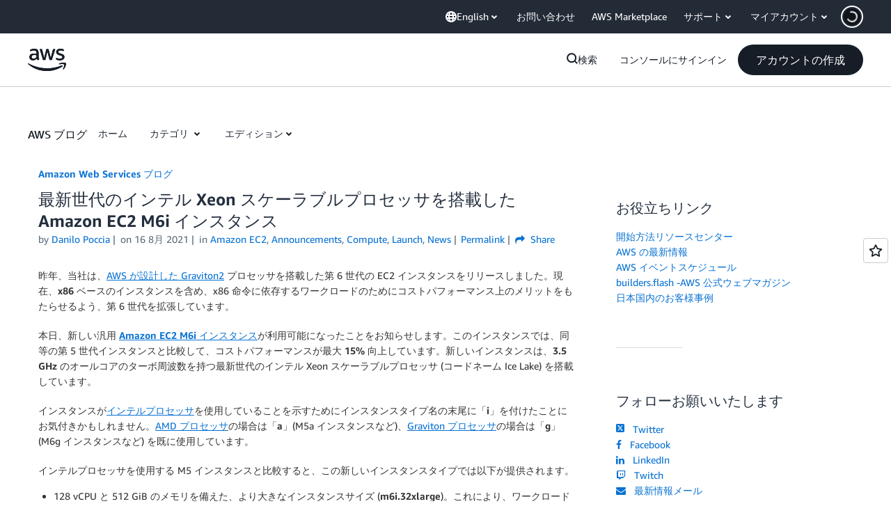

--- FILE ---
content_type: application/javascript
request_url: https://a0.awsstatic.com/awsm-core/0.1.4/bundle/head.js
body_size: 20721
content:
var An=Object.create;var yt=Object.defineProperty;var Pn=Object.getOwnPropertyDescriptor;var Mn=Object.getOwnPropertyNames;var Ln=Object.getPrototypeOf,xn=Object.prototype.hasOwnProperty;var St=(e,t)=>()=>(t||e((t={exports:{}}).exports,t),t.exports);var On=(e,t,i,o)=>{if(t&&typeof t=="object"||typeof t=="function")for(let a of Mn(t))!xn.call(e,a)&&a!==i&&yt(e,a,{get:()=>t[a],enumerable:!(o=Pn(t,a))||o.enumerable});return e};var Et=(e,t,i)=>(i=e!=null?An(Ln(e)):{},On(t||!e||!e.__esModule?yt(i,"default",{value:e,enumerable:!0}):i,e));var Ht=St((Me,ft)=>{"use strict";(function(e,t){typeof Me=="object"&&typeof ft=="object"?ft.exports=t():typeof Me=="object"?Me[0]=t():e[0]=t()})(Me,function(){return t=[function(o,a,g){"use strict";g.r(a),g.d(a,"AWSMarketingClientSideDataServiceClient",function(){return se}),g.d(a,"AWSMarketingClientSideDataServiceClientConfig",function(){return le}),g.d(a,"D2CBatchEventRequest",function(){return te}),g.d(a,"D2CEvent",function(){return Te}),g.d(a,"D2CEventType",function(){return De}),g.d(a,"LogDataRequest",function(){return Ne}),g.d(a,"LogDataV2Request",function(){return Be}),g.d(a,"Metric",function(){return ke});var v="alpha",y="prod";function w(l){return(w=typeof Symbol=="function"&&typeof Symbol.iterator=="symbol"?function(r){return typeof r}:function(r){return r&&typeof Symbol=="function"&&r.constructor===Symbol&&r!==Symbol.prototype?"symbol":typeof r})(l)}function A(l,r){for(var c=0;c<r.length;c++){var n=r[c];n.enumerable=n.enumerable||!1,n.configurable=!0,"value"in n&&(n.writable=!0),Object.defineProperty(l,function(s){return s=function(m,E){if(w(m)!=="object"||m===null)return m;var b=m[Symbol.toPrimitive];if(b===void 0)return String(m);if(w(b=b.call(m,E))!=="object")return b;throw new TypeError("@@toPrimitive must return a primitive value.")}(s,"string"),w(s)==="symbol"?s:String(s)}(n.key),n)}}var u="https://",d=".d2c.marketing.aws.a2z.org.cn/",f=function(){function l(n){if(!(this instanceof l))throw new TypeError("Cannot call a class as a function");this.config=n}var r,c;return r=l,(c=[{key:"getEndpoint",value:function(){var n=this.config.getEnvironment()||v;if(this.config.getIsBJS())return this._getCNEndpoint(n);if(n===y)return u+"d2c.aws.amazon.com/";if(n==="dev"){var s=this.config.getDevEndpoint();if(s)return s;n=v}return u+n+".d2c.marketing.aws.dev/"}},{key:"_getCNEndpoint",value:function(n){switch(n){case"dev":return u+v+d;case y:return u+"d2c.amazonaws.cn/";default:return u+n+d}}}])&&A(r.prototype,c),Object.defineProperty(r,"prototype",{writable:!1}),l}();function p(l){return(p=typeof Symbol=="function"&&typeof Symbol.iterator=="symbol"?function(r){return typeof r}:function(r){return r&&typeof Symbol=="function"&&r.constructor===Symbol&&r!==Symbol.prototype?"symbol":typeof r})(l)}function h(l,r){for(var c=0;c<r.length;c++){var n=r[c];n.enumerable=n.enumerable||!1,n.configurable=!0,"value"in n&&(n.writable=!0),Object.defineProperty(l,function(s){return s=function(m,E){if(p(m)!=="object"||m===null)return m;var b=m[Symbol.toPrimitive];if(b===void 0)return String(m);if(p(b=b.call(m,E))!=="object")return b;throw new TypeError("@@toPrimitive must return a primitive value.")}(s,"string"),p(s)==="symbol"?s:String(s)}(n.key),n)}}var _="application/json",R=function(){function l(n,s){if(!(this instanceof l))throw new TypeError("Cannot call a class as a function");this.config=n,this.endpointProvider=s,this.baseUrl=this._getBaseURL(),this.headers={"Content-Type":"application/plain",Accept:_}}var r,c;return r=l,(c=[{key:"get",value:function(n){var s=1<arguments.length&&arguments[1]!==void 0?arguments[1]:{},m=Object.assign({},{headers:this.headers,credentials:"include"},2<arguments.length?arguments[2]:void 0),E=new URL(n,this.baseUrl);return Object.keys(s).forEach(function(b){return E.searchParams.append(b,s[b])}),fetch(E,m).then(function(b){return b.ok?b:Promise.reject({message:"Request failed with status code ".concat(b.status),response:b})}).then(function(b){return b.json().then(function(T){return{data:T,status:b.status}})})}},{key:"post",value:function(n,s,m){return n=new URL(n,this.baseUrl),s=Object.assign({},{method:"POST",headers:Object.assign({},this.headers,{"Content-Type":_}),body:JSON.stringify(s),credentials:"include"},m),fetch(n,s).then(function(E){return E.ok?E:Promise.reject({message:"Request failed with status code ".concat(E.status),response:E})}).then(function(E){return E.json().then(function(b){return{data:b,status:E.status}})})}},{key:"_getBaseURL",value:function(){var n=this.config.getEnvironment();return this.endpointProvider.getEndpoint(n)}}])&&h(r.prototype,c),Object.defineProperty(r,"prototype",{writable:!1}),l}();function k(l){return(k=typeof Symbol=="function"&&typeof Symbol.iterator=="symbol"?function(r){return typeof r}:function(r){return r&&typeof Symbol=="function"&&r.constructor===Symbol&&r!==Symbol.prototype?"symbol":typeof r})(l)}function M(l,r){for(var c=0;c<r.length;c++){var n=r[c];n.enumerable=n.enumerable||!1,n.configurable=!0,"value"in n&&(n.writable=!0),Object.defineProperty(l,function(s){return s=function(m,E){if(k(m)!=="object"||m===null)return m;var b=m[Symbol.toPrimitive];if(b===void 0)return String(m);if(k(b=b.call(m,E))!=="object")return b;throw new TypeError("@@toPrimitive must return a primitive value.")}(s,"string"),k(s)==="symbol"?s:String(s)}(n.key),n)}}var D=function(){function l(){if(!(this instanceof l))throw new TypeError("Cannot call a class as a function")}var r,c;return r=l,c=[{key:"isValid",value:function(n){var s;return k(n)==="object"&&(s=n.getMetrics(),n=n.getDimensions(),s=Array.isArray(s)&&0<s.length,!Array.isArray(n))&&k(n)==="object"&&s}}],c&&M(r,c),Object.defineProperty(r,"prototype",{writable:!1}),l}();function N(l){return(N=typeof Symbol=="function"&&typeof Symbol.iterator=="symbol"?function(r){return typeof r}:function(r){return r&&typeof Symbol=="function"&&r.constructor===Symbol&&r!==Symbol.prototype?"symbol":typeof r})(l)}function ye(l,r){for(var c=0;c<r.length;c++){var n=r[c];n.enumerable=n.enumerable||!1,n.configurable=!0,"value"in n&&(n.writable=!0),Object.defineProperty(l,function(s){return s=function(m,E){if(N(m)!=="object"||m===null)return m;var b=m[Symbol.toPrimitive];if(b===void 0)return String(m);if(N(b=b.call(m,E))!=="object")return b;throw new TypeError("@@toPrimitive must return a primitive value.")}(s,"string"),N(s)==="symbol"?s:String(s)}(n.key),n)}}var ae=function(){function l(){if(!(this instanceof l))throw new TypeError("Cannot call a class as a function")}var r,c;return r=l,c=[{key:"isValidRequest",value:function(n){return!(!n||typeof n.getData!="function")&&(n=n.getData())&&Array.isArray(n)&&0<n.length}},{key:"isValidData",value:function(n){return!!n&&!Array.isArray(n)&&0<Object.keys(n).length}}],c&&ye(r,c),Object.defineProperty(r,"prototype",{writable:!1}),l}();function z(l){return(z=typeof Symbol=="function"&&typeof Symbol.iterator=="symbol"?function(r){return typeof r}:function(r){return r&&typeof Symbol=="function"&&r.constructor===Symbol&&r!==Symbol.prototype?"symbol":typeof r})(l)}function J(l,r){for(var c=0;c<r.length;c++){var n=r[c];n.enumerable=n.enumerable||!1,n.configurable=!0,"value"in n&&(n.writable=!0),Object.defineProperty(l,function(s){return s=function(m,E){if(z(m)!=="object"||m===null)return m;var b=m[Symbol.toPrimitive];if(b===void 0)return String(m);if(z(b=b.call(m,E))!=="object")return b;throw new TypeError("@@toPrimitive must return a primitive value.")}(s,"string"),z(s)==="symbol"?s:String(s)}(n.key),n)}}var _e=function(){function l(){if(!(this instanceof l))throw new TypeError("Cannot call a class as a function")}var r,c;return r=l,c=[{key:"translate",value:function(n){var s=[];return n.forEach(function(m){m!==void 0&&s.push(m.toString())}),s.join("/")}}],c&&J(r,c),Object.defineProperty(r,"prototype",{writable:!1}),l}();function Y(l){return(Y=typeof Symbol=="function"&&typeof Symbol.iterator=="symbol"?function(r){return typeof r}:function(r){return r&&typeof Symbol=="function"&&r.constructor===Symbol&&r!==Symbol.prototype?"symbol":typeof r})(l)}function Z(l,r){for(var c=0;c<r.length;c++){var n=r[c];n.enumerable=n.enumerable||!1,n.configurable=!0,"value"in n&&(n.writable=!0),Object.defineProperty(l,function(s){return s=function(m,E){if(Y(m)!=="object"||m===null)return m;var b=m[Symbol.toPrimitive];if(b===void 0)return String(m);if(Y(b=b.call(m,E))!=="object")return b;throw new TypeError("@@toPrimitive must return a primitive value.")}(s,"string"),Y(s)==="symbol"?s:String(s)}(n.key),n)}}var se=function(){function l(n){if(!(this instanceof l))throw new TypeError("Cannot call a class as a function");var s=new f(n);this.httpClient=new R(n,s)}var r,c;return r=l,(c=[{key:"logData",value:function(n){var s;D.isValid(n)&&(s=this._getRequestPath(n.getMetrics()),this.httpClient.get(s,n.getDimensions()).catch(function(){}))}},{key:"logDataV2",value:function(n){var s=1<arguments.length&&arguments[1]!==void 0?arguments[1]:{};ae.isValidRequest(n)&&(n={input:{requestBody:n.getData()}},this.httpClient.post("/csds/v2/metrics",n,s).catch(function(){}))}},{key:"logD2CBatchEventV1",value:function(n,s){n&&!Array.isArray(n)&&Object.keys(n).length!=0&&this.httpClient.post("/csds/collector/v1/events/batch",n,s).catch(function(){})}},{key:"_getRequestPath",value:function(n){return"/csds/data/"+_e.translate(n)}}])&&Z(r.prototype,c),Object.defineProperty(r,"prototype",{writable:!1}),l}();function ce(l){return(ce=typeof Symbol=="function"&&typeof Symbol.iterator=="symbol"?function(r){return typeof r}:function(r){return r&&typeof Symbol=="function"&&r.constructor===Symbol&&r!==Symbol.prototype?"symbol":typeof r})(l)}function ue(l,r){for(var c=0;c<r.length;c++){var n=r[c];n.enumerable=n.enumerable||!1,n.configurable=!0,"value"in n&&(n.writable=!0),Object.defineProperty(l,function(s){return s=function(m,E){if(ce(m)!=="object"||m===null)return m;var b=m[Symbol.toPrimitive];if(b===void 0)return String(m);if(ce(b=b.call(m,E))!=="object")return b;throw new TypeError("@@toPrimitive must return a primitive value.")}(s,"string"),ce(s)==="symbol"?s:String(s)}(n.key),n)}}var le=function(){function l(n){var s=1<arguments.length&&arguments[1]!==void 0&&arguments[1],m=this,E=l;if(!(m instanceof E))throw new TypeError("Cannot call a class as a function");this.environment=n,this.isBJS=s,this.setTimeout(5e3)}var r,c;return r=l,(c=[{key:"getEnvironment",value:function(){return this.environment}},{key:"getTimeout",value:function(){return this.timeout}},{key:"setTimeout",value:function(n){this.timeout=n}},{key:"setDevEndpoint",value:function(n){this.devEndpoint=n}},{key:"getDevEndpoint",value:function(){return this.devEndpoint}},{key:"getIsBJS",value:function(){return this.isBJS}}])&&ue(r.prototype,c),Object.defineProperty(r,"prototype",{writable:!1}),l}();function ee(l){return(ee=typeof Symbol=="function"&&typeof Symbol.iterator=="symbol"?function(r){return typeof r}:function(r){return r&&typeof Symbol=="function"&&r.constructor===Symbol&&r!==Symbol.prototype?"symbol":typeof r})(l)}function Se(l,r){return function(c){if(Array.isArray(c))return c}(l)||function(c,n){var s=c==null?null:typeof Symbol<"u"&&c[Symbol.iterator]||c["@@iterator"];if(s!=null){var m,E,b,T,P=[],S=!0,x=!1;try{if(b=(s=s.call(c)).next,n===0){if(Object(s)!==s)return;S=!1}else for(;!(S=(m=b.call(s)).done)&&(P.push(m.value),P.length!==n);S=!0);}catch(I){x=!0,E=I}finally{try{if(!S&&s.return!=null&&(T=s.return(),Object(T)!==T))return}finally{if(x)throw E}}return P}}(l,r)||function(c,n){var s;if(c)return typeof c=="string"?fe(c,n):(s=(s=Object.prototype.toString.call(c).slice(8,-1))==="Object"&&c.constructor?c.constructor.name:s)==="Map"||s==="Set"?Array.from(c):s==="Arguments"||/^(?:Ui|I)nt(?:8|16|32)(?:Clamped)?Array$/.test(s)?fe(c,n):void 0}(l,r)||function(){throw new TypeError(`Invalid attempt to destructure non-iterable instance.
In order to be iterable, non-array objects must have a [Symbol.iterator]() method.`)}()}function fe(l,r){(r==null||r>l.length)&&(r=l.length);for(var c=0,n=new Array(r);c<r;c++)n[c]=l[c];return n}function Ee(l,r){for(var c=0;c<r.length;c++){var n=r[c];n.enumerable=n.enumerable||!1,n.configurable=!0,"value"in n&&(n.writable=!0),Object.defineProperty(l,function(s){return s=function(m,E){if(ee(m)!=="object"||m===null)return m;var b=m[Symbol.toPrimitive];if(b===void 0)return String(m);if(ee(b=b.call(m,E))!=="object")return b;throw new TypeError("@@toPrimitive must return a primitive value.")}(s,"string"),ee(s)==="symbol"?s:String(s)}(n.key),n)}}var te=function(l,r,c){return r&&Ee(l.prototype,r),c&&Ee(l,c),Object.defineProperty(l,"prototype",{writable:!1}),l}(function l(r,c,n){var s=3<arguments.length&&arguments[3]!==void 0?arguments[3]:{},m=this,E=l;if(!(m instanceof E))throw new TypeError("Cannot call a class as a function");for(var b=0,T=Object.entries(s);b<T.length;b++){var P=(S=Se(T[b],2))[0],S=S[1];this[P]=S}this.batchId=r,this.schemaVersion=c,this.batchEvents=n});function W(l){return(W=typeof Symbol=="function"&&typeof Symbol.iterator=="symbol"?function(r){return typeof r}:function(r){return r&&typeof Symbol=="function"&&r.constructor===Symbol&&r!==Symbol.prototype?"symbol":typeof r})(l)}function Re(l,r){return function(c){if(Array.isArray(c))return c}(l)||function(c,n){var s=c==null?null:typeof Symbol<"u"&&c[Symbol.iterator]||c["@@iterator"];if(s!=null){var m,E,b,T,P=[],S=!0,x=!1;try{if(b=(s=s.call(c)).next,n===0){if(Object(s)!==s)return;S=!1}else for(;!(S=(m=b.call(s)).done)&&(P.push(m.value),P.length!==n);S=!0);}catch(I){x=!0,E=I}finally{try{if(!S&&s.return!=null&&(T=s.return(),Object(T)!==T))return}finally{if(x)throw E}}return P}}(l,r)||function(c,n){var s;if(c)return typeof c=="string"?ne(c,n):(s=(s=Object.prototype.toString.call(c).slice(8,-1))==="Object"&&c.constructor?c.constructor.name:s)==="Map"||s==="Set"?Array.from(c):s==="Arguments"||/^(?:Ui|I)nt(?:8|16|32)(?:Clamped)?Array$/.test(s)?ne(c,n):void 0}(l,r)||function(){throw new TypeError(`Invalid attempt to destructure non-iterable instance.
In order to be iterable, non-array objects must have a [Symbol.iterator]() method.`)}()}function ne(l,r){(r==null||r>l.length)&&(r=l.length);for(var c=0,n=new Array(r);c<r;c++)n[c]=l[c];return n}function me(l,r){for(var c=0;c<r.length;c++){var n=r[c];n.enumerable=n.enumerable||!1,n.configurable=!0,"value"in n&&(n.writable=!0),Object.defineProperty(l,function(s){return s=function(m,E){if(W(m)!=="object"||m===null)return m;var b=m[Symbol.toPrimitive];if(b===void 0)return String(m);if(W(b=b.call(m,E))!=="object")return b;throw new TypeError("@@toPrimitive must return a primitive value.")}(s,"string"),W(s)==="symbol"?s:String(s)}(n.key),n)}}var Te=function(l,r,c){return r&&me(l.prototype,r),c&&me(l,c),Object.defineProperty(l,"prototype",{writable:!1}),l}(function l(r,c,n){var s=3<arguments.length&&arguments[3]!==void 0?arguments[3]:{},m=this,E=l;if(!(m instanceof E))throw new TypeError("Cannot call a class as a function");for(var b=0,T=Object.entries(s);b<T.length;b++){var P=(S=Re(T[b],2))[0],S=S[1];this[P]=S}this.pageURL=r,this.eventType=c,this.eventTimestamp=n}),De={PAGEVIEW:"pageView",LINKCLICK:"linkClick",CLICK:"click",IMPRESSION:"impression",MEDIA:"media",TOOL:"tool",FORM:"form",SEARCH:"search",FILTER:"filter",SIGNUP:"signup",SCROLL:"scroll",LOGEVENT:"logEvent"};function re(l){return(re=typeof Symbol=="function"&&typeof Symbol.iterator=="symbol"?function(r){return typeof r}:function(r){return r&&typeof Symbol=="function"&&r.constructor===Symbol&&r!==Symbol.prototype?"symbol":typeof r})(l)}function Ie(l,r){for(var c=0;c<r.length;c++){var n=r[c];n.enumerable=n.enumerable||!1,n.configurable=!0,"value"in n&&(n.writable=!0),Object.defineProperty(l,function(s){return s=function(m,E){if(re(m)!=="object"||m===null)return m;var b=m[Symbol.toPrimitive];if(b===void 0)return String(m);if(re(b=b.call(m,E))!=="object")return b;throw new TypeError("@@toPrimitive must return a primitive value.")}(s,"string"),re(s)==="symbol"?s:String(s)}(n.key),n)}}var Ne=function(){function l(n){if(!(this instanceof l))throw new TypeError("Cannot call a class as a function");this.metrics=n,this.dimensions={}}var r,c;return r=l,(c=[{key:"setDimensions",value:function(n){this.dimensions=n}},{key:"getDimensions",value:function(){return this.dimensions}},{key:"getMetrics",value:function(){return this.metrics}}])&&Ie(r.prototype,c),Object.defineProperty(r,"prototype",{writable:!1}),l}();function pe(l){return(pe=typeof Symbol=="function"&&typeof Symbol.iterator=="symbol"?function(r){return typeof r}:function(r){return r&&typeof Symbol=="function"&&r.constructor===Symbol&&r!==Symbol.prototype?"symbol":typeof r})(l)}function de(l,r){for(var c=0;c<r.length;c++){var n=r[c];n.enumerable=n.enumerable||!1,n.configurable=!0,"value"in n&&(n.writable=!0),Object.defineProperty(l,function(s){return s=function(m,E){if(pe(m)!=="object"||m===null)return m;var b=m[Symbol.toPrimitive];if(b===void 0)return String(m);if(pe(b=b.call(m,E))!=="object")return b;throw new TypeError("@@toPrimitive must return a primitive value.")}(s,"string"),pe(s)==="symbol"?s:String(s)}(n.key),n)}}var Be=function(){function l(){if(!(this instanceof l))throw new TypeError("Cannot call a class as a function");this.data=[]}var r,c;return r=l,(c=[{key:"addData",value:function(n){n!==void 0&&Array.isArray(n)&&(n=n.filter(function(s){return ae.isValidData(s)}),this.data=this.data.concat(n))}},{key:"getData",value:function(){return this.data}}])&&de(r.prototype,c),Object.defineProperty(r,"prototype",{writable:!1}),l}();function B(l){return(B=typeof Symbol=="function"&&typeof Symbol.iterator=="symbol"?function(r){return typeof r}:function(r){return r&&typeof Symbol=="function"&&r.constructor===Symbol&&r!==Symbol.prototype?"symbol":typeof r})(l)}function Je(l,r){for(var c=0;c<r.length;c++){var n=r[c];n.enumerable=n.enumerable||!1,n.configurable=!0,"value"in n&&(n.writable=!0),Object.defineProperty(l,function(s){return s=function(m,E){if(B(m)!=="object"||m===null)return m;var b=m[Symbol.toPrimitive];if(b===void 0)return String(m);if(B(b=b.call(m,E))!=="object")return b;throw new TypeError("@@toPrimitive must return a primitive value.")}(s,"string"),B(s)==="symbol"?s:String(s)}(n.key),n)}}var ke=function(){function l(n,s,m){if(!(this instanceof l))throw new TypeError("Cannot call a class as a function");this.name=n,this.value=s,this.unit=m}var r,c;return r=l,(c=[{key:"getName",value:function(){return this.name}},{key:"getValue",value:function(){return this.value}},{key:"getUnit",value:function(){return this.unit}},{key:"toString",value:function(){return"".concat(this.name,"@v=").concat(this.value,":u=").concat(this.unit)}}])&&Je(r.prototype,c),Object.defineProperty(r,"prototype",{writable:!1}),l}()}],i={},e.m=t,e.c=i,e.d=function(o,a,g){e.o(o,a)||Object.defineProperty(o,a,{enumerable:!0,get:g})},e.r=function(o){typeof Symbol<"u"&&Symbol.toStringTag&&Object.defineProperty(o,Symbol.toStringTag,{value:"Module"}),Object.defineProperty(o,"__esModule",{value:!0})},e.t=function(o,a){if(1&a&&(o=e(o)),8&a||4&a&&typeof o=="object"&&o&&o.__esModule)return o;var g=Object.create(null);if(e.r(g),Object.defineProperty(g,"default",{enumerable:!0,value:o}),2&a&&typeof o!="string")for(var v in o)e.d(g,v,function(y){return o[y]}.bind(null,v));return g},e.n=function(o){var a=o&&o.__esModule?function(){return o.default}:function(){return o};return e.d(a,"a",a),a},e.o=function(o,a){return Object.prototype.hasOwnProperty.call(o,a)},e.p="",e(e.s=0);function e(o){var a;return(i[o]||(a=i[o]={i:o,l:!1,exports:{}},t[o].call(a.exports,a,a.exports,e),a.l=!0,a)).exports}var t,i})});var cn=St((xe,ze)=>{"use strict";(function(e,t){"use strict";var i="1.0.39",o="",a="?",g="function",v="undefined",y="object",w="string",A="major",u="model",d="name",f="type",p="vendor",h="version",_="architecture",R="console",k="mobile",M="tablet",D="smarttv",N="wearable",ye="embedded",ae=500,z="Amazon",J="Apple",_e="ASUS",Y="BlackBerry",Z="Browser",se="Chrome",ce="Edge",ue="Firefox",le="Google",ee="Huawei",Se="LG",fe="Microsoft",Ee="Motorola",te="Opera",W="Samsung",Re="Sharp",ne="Sony",me="Xiaomi",Te="Zebra",De="Facebook",re="Chromium OS",Ie="Mac OS",Ne=" Browser",pe=function(T,P){var S={};for(var x in T)P[x]&&P[x].length%2===0?S[x]=P[x].concat(T[x]):S[x]=T[x];return S},de=function(T){for(var P={},S=0;S<T.length;S++)P[T[S].toUpperCase()]=T[S];return P},Be=function(T,P){return typeof T===w?B(P).indexOf(B(T))!==-1:!1},B=function(T){return T.toLowerCase()},Je=function(T){return typeof T===w?T.replace(/[^\d\.]/g,o).split(".")[0]:t},ke=function(T,P){if(typeof T===w)return T=T.replace(/^\s\s*/,o),typeof P===v?T:T.substring(0,ae)},l=function(T,P){for(var S=0,x,I,U,O,C,F;S<P.length&&!C;){var Ye=P[S],wt=P[S+1];for(x=I=0;x<Ye.length&&!C&&Ye[x];)if(C=Ye[x++].exec(T),C)for(U=0;U<wt.length;U++)F=C[++I],O=wt[U],typeof O===y&&O.length>0?O.length===2?typeof O[1]==g?this[O[0]]=O[1].call(this,F):this[O[0]]=O[1]:O.length===3?typeof O[1]===g&&!(O[1].exec&&O[1].test)?this[O[0]]=F?O[1].call(this,F,O[2]):t:this[O[0]]=F?F.replace(O[1],O[2]):t:O.length===4&&(this[O[0]]=F?O[3].call(this,F.replace(O[1],O[2])):t):this[O]=F||t;S+=2}},r=function(T,P){for(var S in P)if(typeof P[S]===y&&P[S].length>0){for(var x=0;x<P[S].length;x++)if(Be(P[S][x],T))return S===a?t:S}else if(Be(P[S],T))return S===a?t:S;return P.hasOwnProperty("*")?P["*"]:T},c={"1.0":"/8","1.2":"/1","1.3":"/3","2.0":"/412","2.0.2":"/416","2.0.3":"/417","2.0.4":"/419","?":"/"},n={ME:"4.90","NT 3.11":"NT3.51","NT 4.0":"NT4.0",2e3:"NT 5.0",XP:["NT 5.1","NT 5.2"],Vista:"NT 6.0",7:"NT 6.1",8:"NT 6.2","8.1":"NT 6.3",10:["NT 6.4","NT 10.0"],RT:"ARM"},s={browser:[[/\b(?:crmo|crios)\/([\w\.]+)/i],[h,[d,"Chrome"]],[/edg(?:e|ios|a)?\/([\w\.]+)/i],[h,[d,"Edge"]],[/(opera mini)\/([-\w\.]+)/i,/(opera [mobiletab]{3,6})\b.+version\/([-\w\.]+)/i,/(opera)(?:.+version\/|[\/ ]+)([\w\.]+)/i],[d,h],[/opios[\/ ]+([\w\.]+)/i],[h,[d,te+" Mini"]],[/\bop(?:rg)?x\/([\w\.]+)/i],[h,[d,te+" GX"]],[/\bopr\/([\w\.]+)/i],[h,[d,te]],[/\bb[ai]*d(?:uhd|[ub]*[aekoprswx]{5,6})[\/ ]?([\w\.]+)/i],[h,[d,"Baidu"]],[/(kindle)\/([\w\.]+)/i,/(lunascape|maxthon|netfront|jasmine|blazer|sleipnir)[\/ ]?([\w\.]*)/i,/(avant|iemobile|slim)\s?(?:browser)?[\/ ]?([\w\.]*)/i,/(?:ms|\()(ie) ([\w\.]+)/i,/(flock|rockmelt|midori|epiphany|silk|skyfire|ovibrowser|bolt|iron|vivaldi|iridium|phantomjs|bowser|qupzilla|falkon|rekonq|puffin|brave|whale(?!.+naver)|qqbrowserlite|duckduckgo|klar|helio)\/([-\w\.]+)/i,/(heytap|ovi)browser\/([\d\.]+)/i,/(weibo)__([\d\.]+)/i],[d,h],[/quark(?:pc)?\/([-\w\.]+)/i],[h,[d,"Quark"]],[/\bddg\/([\w\.]+)/i],[h,[d,"DuckDuckGo"]],[/(?:\buc? ?browser|(?:juc.+)ucweb)[\/ ]?([\w\.]+)/i],[h,[d,"UC"+Z]],[/microm.+\bqbcore\/([\w\.]+)/i,/\bqbcore\/([\w\.]+).+microm/i,/micromessenger\/([\w\.]+)/i],[h,[d,"WeChat"]],[/konqueror\/([\w\.]+)/i],[h,[d,"Konqueror"]],[/trident.+rv[: ]([\w\.]{1,9})\b.+like gecko/i],[h,[d,"IE"]],[/ya(?:search)?browser\/([\w\.]+)/i],[h,[d,"Yandex"]],[/slbrowser\/([\w\.]+)/i],[h,[d,"Smart Lenovo "+Z]],[/(avast|avg)\/([\w\.]+)/i],[[d,/(.+)/,"$1 Secure "+Z],h],[/\bfocus\/([\w\.]+)/i],[h,[d,ue+" Focus"]],[/\bopt\/([\w\.]+)/i],[h,[d,te+" Touch"]],[/coc_coc\w+\/([\w\.]+)/i],[h,[d,"Coc Coc"]],[/dolfin\/([\w\.]+)/i],[h,[d,"Dolphin"]],[/coast\/([\w\.]+)/i],[h,[d,te+" Coast"]],[/miuibrowser\/([\w\.]+)/i],[h,[d,"MIUI "+Z]],[/fxios\/([-\w\.]+)/i],[h,[d,ue]],[/\bqihu|(qi?ho?o?|360)browser/i],[[d,"360"+Ne]],[/\b(qq)\/([\w\.]+)/i],[[d,/(.+)/,"$1Browser"],h],[/(oculus|sailfish|huawei|vivo|pico)browser\/([\w\.]+)/i],[[d,/(.+)/,"$1"+Ne],h],[/samsungbrowser\/([\w\.]+)/i],[h,[d,W+" Internet"]],[/(comodo_dragon)\/([\w\.]+)/i],[[d,/_/g," "],h],[/metasr[\/ ]?([\d\.]+)/i],[h,[d,"Sogou Explorer"]],[/(sogou)mo\w+\/([\d\.]+)/i],[[d,"Sogou Mobile"],h],[/(electron)\/([\w\.]+) safari/i,/(tesla)(?: qtcarbrowser|\/(20\d\d\.[-\w\.]+))/i,/m?(qqbrowser|2345Explorer)[\/ ]?([\w\.]+)/i],[d,h],[/(lbbrowser|rekonq)/i,/\[(linkedin)app\]/i],[d],[/((?:fban\/fbios|fb_iab\/fb4a)(?!.+fbav)|;fbav\/([\w\.]+);)/i],[[d,De],h],[/(Klarna)\/([\w\.]+)/i,/(kakao(?:talk|story))[\/ ]([\w\.]+)/i,/(naver)\(.*?(\d+\.[\w\.]+).*\)/i,/safari (line)\/([\w\.]+)/i,/\b(line)\/([\w\.]+)\/iab/i,/(alipay)client\/([\w\.]+)/i,/(twitter)(?:and| f.+e\/([\w\.]+))/i,/(chromium|instagram|snapchat)[\/ ]([-\w\.]+)/i],[d,h],[/\bgsa\/([\w\.]+) .*safari\//i],[h,[d,"GSA"]],[/musical_ly(?:.+app_?version\/|_)([\w\.]+)/i],[h,[d,"TikTok"]],[/headlesschrome(?:\/([\w\.]+)| )/i],[h,[d,se+" Headless"]],[/ wv\).+(chrome)\/([\w\.]+)/i],[[d,se+" WebView"],h],[/droid.+ version\/([\w\.]+)\b.+(?:mobile safari|safari)/i],[h,[d,"Android "+Z]],[/(chrome|omniweb|arora|[tizenoka]{5} ?browser)\/v?([\w\.]+)/i],[d,h],[/version\/([\w\.\,]+) .*mobile\/\w+ (safari)/i],[h,[d,"Mobile Safari"]],[/version\/([\w(\.|\,)]+) .*(mobile ?safari|safari)/i],[h,d],[/webkit.+?(mobile ?safari|safari)(\/[\w\.]+)/i],[d,[h,r,c]],[/(webkit|khtml)\/([\w\.]+)/i],[d,h],[/(navigator|netscape\d?)\/([-\w\.]+)/i],[[d,"Netscape"],h],[/(wolvic)\/([\w\.]+)/i],[d,h],[/mobile vr; rv:([\w\.]+)\).+firefox/i],[h,[d,ue+" Reality"]],[/ekiohf.+(flow)\/([\w\.]+)/i,/(swiftfox)/i,/(icedragon|iceweasel|camino|chimera|fennec|maemo browser|minimo|conkeror)[\/ ]?([\w\.\+]+)/i,/(seamonkey|k-meleon|icecat|iceape|firebird|phoenix|palemoon|basilisk|waterfox)\/([-\w\.]+)$/i,/(firefox)\/([\w\.]+)/i,/(mozilla)\/([\w\.]+) .+rv\:.+gecko\/\d+/i,/(polaris|lynx|dillo|icab|doris|amaya|w3m|netsurf|obigo|mosaic|(?:go|ice|up)[\. ]?browser)[-\/ ]?v?([\w\.]+)/i,/(links) \(([\w\.]+)/i],[d,[h,/_/g,"."]],[/(cobalt)\/([\w\.]+)/i],[d,[h,/master.|lts./,""]]],cpu:[[/(?:(amd|x(?:(?:86|64)[-_])?|wow|win)64)[;\)]/i],[[_,"amd64"]],[/(ia32(?=;))/i],[[_,B]],[/((?:i[346]|x)86)[;\)]/i],[[_,"ia32"]],[/\b(aarch64|arm(v?8e?l?|_?64))\b/i],[[_,"arm64"]],[/\b(arm(?:v[67])?ht?n?[fl]p?)\b/i],[[_,"armhf"]],[/windows (ce|mobile); ppc;/i],[[_,"arm"]],[/((?:ppc|powerpc)(?:64)?)(?: mac|;|\))/i],[[_,/ower/,o,B]],[/(sun4\w)[;\)]/i],[[_,"sparc"]],[/((?:avr32|ia64(?=;))|68k(?=\))|\barm(?=v(?:[1-7]|[5-7]1)l?|;|eabi)|(?=atmel )avr|(?:irix|mips|sparc)(?:64)?\b|pa-risc)/i],[[_,B]]],device:[[/\b(sch-i[89]0\d|shw-m380s|sm-[ptx]\w{2,4}|gt-[pn]\d{2,4}|sgh-t8[56]9|nexus 10)/i],[u,[p,W],[f,M]],[/\b((?:s[cgp]h|gt|sm)-(?![lr])\w+|sc[g-]?[\d]+a?|galaxy nexus)/i,/samsung[- ]((?!sm-[lr])[-\w]+)/i,/sec-(sgh\w+)/i],[u,[p,W],[f,k]],[/(?:\/|\()(ip(?:hone|od)[\w, ]*)(?:\/|;)/i],[u,[p,J],[f,k]],[/\((ipad);[-\w\),; ]+apple/i,/applecoremedia\/[\w\.]+ \((ipad)/i,/\b(ipad)\d\d?,\d\d?[;\]].+ios/i],[u,[p,J],[f,M]],[/(macintosh);/i],[u,[p,J]],[/\b(sh-?[altvz]?\d\d[a-ekm]?)/i],[u,[p,Re],[f,k]],[/\b((?:ag[rs][23]?|bah2?|sht?|btv)-a?[lw]\d{2})\b(?!.+d\/s)/i],[u,[p,ee],[f,M]],[/(?:huawei|honor)([-\w ]+)[;\)]/i,/\b(nexus 6p|\w{2,4}e?-[atu]?[ln][\dx][012359c][adn]?)\b(?!.+d\/s)/i],[u,[p,ee],[f,k]],[/\b(poco[\w ]+|m2\d{3}j\d\d[a-z]{2})(?: bui|\))/i,/\b; (\w+) build\/hm\1/i,/\b(hm[-_ ]?note?[_ ]?(?:\d\w)?) bui/i,/\b(redmi[\-_ ]?(?:note|k)?[\w_ ]+)(?: bui|\))/i,/oid[^\)]+; (m?[12][0-389][01]\w{3,6}[c-y])( bui|; wv|\))/i,/\b(mi[-_ ]?(?:a\d|one|one[_ ]plus|note lte|max|cc)?[_ ]?(?:\d?\w?)[_ ]?(?:plus|se|lite|pro)?)(?: bui|\))/i],[[u,/_/g," "],[p,me],[f,k]],[/oid[^\)]+; (2\d{4}(283|rpbf)[cgl])( bui|\))/i,/\b(mi[-_ ]?(?:pad)(?:[\w_ ]+))(?: bui|\))/i],[[u,/_/g," "],[p,me],[f,M]],[/; (\w+) bui.+ oppo/i,/\b(cph[12]\d{3}|p(?:af|c[al]|d\w|e[ar])[mt]\d0|x9007|a101op)\b/i],[u,[p,"OPPO"],[f,k]],[/\b(opd2\d{3}a?) bui/i],[u,[p,"OPPO"],[f,M]],[/vivo (\w+)(?: bui|\))/i,/\b(v[12]\d{3}\w?[at])(?: bui|;)/i],[u,[p,"Vivo"],[f,k]],[/\b(rmx[1-3]\d{3})(?: bui|;|\))/i],[u,[p,"Realme"],[f,k]],[/\b(milestone|droid(?:[2-4x]| (?:bionic|x2|pro|razr))?:?( 4g)?)\b[\w ]+build\//i,/\bmot(?:orola)?[- ](\w*)/i,/((?:moto[\w\(\) ]+|xt\d{3,4}|nexus 6)(?= bui|\)))/i],[u,[p,Ee],[f,k]],[/\b(mz60\d|xoom[2 ]{0,2}) build\//i],[u,[p,Ee],[f,M]],[/((?=lg)?[vl]k\-?\d{3}) bui| 3\.[-\w; ]{10}lg?-([06cv9]{3,4})/i],[u,[p,Se],[f,M]],[/(lm(?:-?f100[nv]?|-[\w\.]+)(?= bui|\))|nexus [45])/i,/\blg[-e;\/ ]+((?!browser|netcast|android tv)\w+)/i,/\blg-?([\d\w]+) bui/i],[u,[p,Se],[f,k]],[/(ideatab[-\w ]+)/i,/lenovo ?(s[56]000[-\w]+|tab(?:[\w ]+)|yt[-\d\w]{6}|tb[-\d\w]{6})/i],[u,[p,"Lenovo"],[f,M]],[/(?:maemo|nokia).*(n900|lumia \d+)/i,/nokia[-_ ]?([-\w\.]*)/i],[[u,/_/g," "],[p,"Nokia"],[f,k]],[/(pixel c)\b/i],[u,[p,le],[f,M]],[/droid.+; (pixel[\daxl ]{0,6})(?: bui|\))/i],[u,[p,le],[f,k]],[/droid.+ (a?\d[0-2]{2}so|[c-g]\d{4}|so[-gl]\w+|xq-a\w[4-7][12])(?= bui|\).+chrome\/(?![1-6]{0,1}\d\.))/i],[u,[p,ne],[f,k]],[/sony tablet [ps]/i,/\b(?:sony)?sgp\w+(?: bui|\))/i],[[u,"Xperia Tablet"],[p,ne],[f,M]],[/ (kb2005|in20[12]5|be20[12][59])\b/i,/(?:one)?(?:plus)? (a\d0\d\d)(?: b|\))/i],[u,[p,"OnePlus"],[f,k]],[/(alexa)webm/i,/(kf[a-z]{2}wi|aeo(?!bc)\w\w)( bui|\))/i,/(kf[a-z]+)( bui|\)).+silk\//i],[u,[p,z],[f,M]],[/((?:sd|kf)[0349hijorstuw]+)( bui|\)).+silk\//i],[[u,/(.+)/g,"Fire Phone $1"],[p,z],[f,k]],[/(playbook);[-\w\),; ]+(rim)/i],[u,p,[f,M]],[/\b((?:bb[a-f]|st[hv])100-\d)/i,/\(bb10; (\w+)/i],[u,[p,Y],[f,k]],[/(?:\b|asus_)(transfo[prime ]{4,10} \w+|eeepc|slider \w+|nexus 7|padfone|p00[cj])/i],[u,[p,_e],[f,M]],[/ (z[bes]6[027][012][km][ls]|zenfone \d\w?)\b/i],[u,[p,_e],[f,k]],[/(nexus 9)/i],[u,[p,"HTC"],[f,M]],[/(htc)[-;_ ]{1,2}([\w ]+(?=\)| bui)|\w+)/i,/(zte)[- ]([\w ]+?)(?: bui|\/|\))/i,/(alcatel|geeksphone|nexian|panasonic(?!(?:;|\.))|sony(?!-bra))[-_ ]?([-\w]*)/i],[p,[u,/_/g," "],[f,k]],[/droid [\w\.]+; ((?:8[14]9[16]|9(?:0(?:48|60|8[01])|1(?:3[27]|66)|2(?:6[69]|9[56])|466))[gqswx])\w*(\)| bui)/i],[u,[p,"TCL"],[f,M]],[/(itel) ((\w+))/i],[[p,B],u,[f,r,{tablet:["p10001l","w7001"],"*":"mobile"}]],[/droid.+; ([ab][1-7]-?[0178a]\d\d?)/i],[u,[p,"Acer"],[f,M]],[/droid.+; (m[1-5] note) bui/i,/\bmz-([-\w]{2,})/i],[u,[p,"Meizu"],[f,k]],[/; ((?:power )?armor(?:[\w ]{0,8}))(?: bui|\))/i],[u,[p,"Ulefone"],[f,k]],[/droid.+; (a(?:015|06[35]|142p?))/i],[u,[p,"Nothing"],[f,k]],[/(blackberry|benq|palm(?=\-)|sonyericsson|acer|asus|dell|meizu|motorola|polytron|infinix|tecno)[-_ ]?([-\w]*)/i,/(hp) ([\w ]+\w)/i,/(asus)-?(\w+)/i,/(microsoft); (lumia[\w ]+)/i,/(lenovo)[-_ ]?([-\w]+)/i,/(jolla)/i,/(oppo) ?([\w ]+) bui/i],[p,u,[f,k]],[/(kobo)\s(ereader|touch)/i,/(archos) (gamepad2?)/i,/(hp).+(touchpad(?!.+tablet)|tablet)/i,/(kindle)\/([\w\.]+)/i,/(nook)[\w ]+build\/(\w+)/i,/(dell) (strea[kpr\d ]*[\dko])/i,/(le[- ]+pan)[- ]+(\w{1,9}) bui/i,/(trinity)[- ]*(t\d{3}) bui/i,/(gigaset)[- ]+(q\w{1,9}) bui/i,/(vodafone) ([\w ]+)(?:\)| bui)/i],[p,u,[f,M]],[/(surface duo)/i],[u,[p,fe],[f,M]],[/droid [\d\.]+; (fp\du?)(?: b|\))/i],[u,[p,"Fairphone"],[f,k]],[/(u304aa)/i],[u,[p,"AT&T"],[f,k]],[/\bsie-(\w*)/i],[u,[p,"Siemens"],[f,k]],[/\b(rct\w+) b/i],[u,[p,"RCA"],[f,M]],[/\b(venue[\d ]{2,7}) b/i],[u,[p,"Dell"],[f,M]],[/\b(q(?:mv|ta)\w+) b/i],[u,[p,"Verizon"],[f,M]],[/\b(?:barnes[& ]+noble |bn[rt])([\w\+ ]*) b/i],[u,[p,"Barnes & Noble"],[f,M]],[/\b(tm\d{3}\w+) b/i],[u,[p,"NuVision"],[f,M]],[/\b(k88) b/i],[u,[p,"ZTE"],[f,M]],[/\b(nx\d{3}j) b/i],[u,[p,"ZTE"],[f,k]],[/\b(gen\d{3}) b.+49h/i],[u,[p,"Swiss"],[f,k]],[/\b(zur\d{3}) b/i],[u,[p,"Swiss"],[f,M]],[/\b((zeki)?tb.*\b) b/i],[u,[p,"Zeki"],[f,M]],[/\b([yr]\d{2}) b/i,/\b(dragon[- ]+touch |dt)(\w{5}) b/i],[[p,"Dragon Touch"],u,[f,M]],[/\b(ns-?\w{0,9}) b/i],[u,[p,"Insignia"],[f,M]],[/\b((nxa|next)-?\w{0,9}) b/i],[u,[p,"NextBook"],[f,M]],[/\b(xtreme\_)?(v(1[045]|2[015]|[3469]0|7[05])) b/i],[[p,"Voice"],u,[f,k]],[/\b(lvtel\-)?(v1[12]) b/i],[[p,"LvTel"],u,[f,k]],[/\b(ph-1) /i],[u,[p,"Essential"],[f,k]],[/\b(v(100md|700na|7011|917g).*\b) b/i],[u,[p,"Envizen"],[f,M]],[/\b(trio[-\w\. ]+) b/i],[u,[p,"MachSpeed"],[f,M]],[/\btu_(1491) b/i],[u,[p,"Rotor"],[f,M]],[/(shield[\w ]+) b/i],[u,[p,"Nvidia"],[f,M]],[/(sprint) (\w+)/i],[p,u,[f,k]],[/(kin\.[onetw]{3})/i],[[u,/\./g," "],[p,fe],[f,k]],[/droid.+; (cc6666?|et5[16]|mc[239][23]x?|vc8[03]x?)\)/i],[u,[p,Te],[f,M]],[/droid.+; (ec30|ps20|tc[2-8]\d[kx])\)/i],[u,[p,Te],[f,k]],[/smart-tv.+(samsung)/i],[p,[f,D]],[/hbbtv.+maple;(\d+)/i],[[u,/^/,"SmartTV"],[p,W],[f,D]],[/(nux; netcast.+smarttv|lg (netcast\.tv-201\d|android tv))/i],[[p,Se],[f,D]],[/(apple) ?tv/i],[p,[u,J+" TV"],[f,D]],[/crkey/i],[[u,se+"cast"],[p,le],[f,D]],[/droid.+aft(\w+)( bui|\))/i],[u,[p,z],[f,D]],[/\(dtv[\);].+(aquos)/i,/(aquos-tv[\w ]+)\)/i],[u,[p,Re],[f,D]],[/(bravia[\w ]+)( bui|\))/i],[u,[p,ne],[f,D]],[/(mitv-\w{5}) bui/i],[u,[p,me],[f,D]],[/Hbbtv.*(technisat) (.*);/i],[p,u,[f,D]],[/\b(roku)[\dx]*[\)\/]((?:dvp-)?[\d\.]*)/i,/hbbtv\/\d+\.\d+\.\d+ +\([\w\+ ]*; *([\w\d][^;]*);([^;]*)/i],[[p,ke],[u,ke],[f,D]],[/\b(android tv|smart[- ]?tv|opera tv|tv; rv:)\b/i],[[f,D]],[/(ouya)/i,/(nintendo) ([wids3utch]+)/i],[p,u,[f,R]],[/droid.+; (shield) bui/i],[u,[p,"Nvidia"],[f,R]],[/(playstation [345portablevi]+)/i],[u,[p,ne],[f,R]],[/\b(xbox(?: one)?(?!; xbox))[\); ]/i],[u,[p,fe],[f,R]],[/\b(sm-[lr]\d\d[05][fnuw]?s?)\b/i],[u,[p,W],[f,N]],[/((pebble))app/i],[p,u,[f,N]],[/(watch)(?: ?os[,\/]|\d,\d\/)[\d\.]+/i],[u,[p,J],[f,N]],[/droid.+; (glass) \d/i],[u,[p,le],[f,N]],[/droid.+; (wt63?0{2,3})\)/i],[u,[p,Te],[f,N]],[/(quest( \d| pro)?)/i],[u,[p,De],[f,N]],[/(tesla)(?: qtcarbrowser|\/[-\w\.]+)/i],[p,[f,ye]],[/(aeobc)\b/i],[u,[p,z],[f,ye]],[/droid .+?; ([^;]+?)(?: bui|; wv\)|\) applew).+? mobile safari/i],[u,[f,k]],[/droid .+?; ([^;]+?)(?: bui|\) applew).+?(?! mobile) safari/i],[u,[f,M]],[/\b((tablet|tab)[;\/]|focus\/\d(?!.+mobile))/i],[[f,M]],[/(phone|mobile(?:[;\/]| [ \w\/\.]*safari)|pda(?=.+windows ce))/i],[[f,k]],[/(android[-\w\. ]{0,9});.+buil/i],[u,[p,"Generic"]]],engine:[[/windows.+ edge\/([\w\.]+)/i],[h,[d,ce+"HTML"]],[/webkit\/537\.36.+chrome\/(?!27)([\w\.]+)/i],[h,[d,"Blink"]],[/(presto)\/([\w\.]+)/i,/(webkit|trident|netfront|netsurf|amaya|lynx|w3m|goanna)\/([\w\.]+)/i,/ekioh(flow)\/([\w\.]+)/i,/(khtml|tasman|links)[\/ ]\(?([\w\.]+)/i,/(icab)[\/ ]([23]\.[\d\.]+)/i,/\b(libweb)/i],[d,h],[/rv\:([\w\.]{1,9})\b.+(gecko)/i],[h,d]],os:[[/microsoft (windows) (vista|xp)/i],[d,h],[/(windows (?:phone(?: os)?|mobile))[\/ ]?([\d\.\w ]*)/i],[d,[h,r,n]],[/windows nt 6\.2; (arm)/i,/windows[\/ ]?([ntce\d\. ]+\w)(?!.+xbox)/i,/(?:win(?=3|9|n)|win 9x )([nt\d\.]+)/i],[[h,r,n],[d,"Windows"]],[/ip[honead]{2,4}\b(?:.*os ([\w]+) like mac|; opera)/i,/(?:ios;fbsv\/|iphone.+ios[\/ ])([\d\.]+)/i,/cfnetwork\/.+darwin/i],[[h,/_/g,"."],[d,"iOS"]],[/(mac os x) ?([\w\. ]*)/i,/(macintosh|mac_powerpc\b)(?!.+haiku)/i],[[d,Ie],[h,/_/g,"."]],[/droid ([\w\.]+)\b.+(android[- ]x86|harmonyos)/i],[h,d],[/(android|webos|qnx|bada|rim tablet os|maemo|meego|sailfish)[-\/ ]?([\w\.]*)/i,/(blackberry)\w*\/([\w\.]*)/i,/(tizen|kaios)[\/ ]([\w\.]+)/i,/\((series40);/i],[d,h],[/\(bb(10);/i],[h,[d,Y]],[/(?:symbian ?os|symbos|s60(?=;)|series60)[-\/ ]?([\w\.]*)/i],[h,[d,"Symbian"]],[/mozilla\/[\d\.]+ \((?:mobile|tablet|tv|mobile; [\w ]+); rv:.+ gecko\/([\w\.]+)/i],[h,[d,ue+" OS"]],[/web0s;.+rt(tv)/i,/\b(?:hp)?wos(?:browser)?\/([\w\.]+)/i],[h,[d,"webOS"]],[/watch(?: ?os[,\/]|\d,\d\/)([\d\.]+)/i],[h,[d,"watchOS"]],[/crkey\/([\d\.]+)/i],[h,[d,se+"cast"]],[/(cros) [\w]+(?:\)| ([\w\.]+)\b)/i],[[d,re],h],[/panasonic;(viera)/i,/(netrange)mmh/i,/(nettv)\/(\d+\.[\w\.]+)/i,/(nintendo|playstation) ([wids345portablevuch]+)/i,/(xbox); +xbox ([^\);]+)/i,/\b(joli|palm)\b ?(?:os)?\/?([\w\.]*)/i,/(mint)[\/\(\) ]?(\w*)/i,/(mageia|vectorlinux)[; ]/i,/([kxln]?ubuntu|debian|suse|opensuse|gentoo|arch(?= linux)|slackware|fedora|mandriva|centos|pclinuxos|red ?hat|zenwalk|linpus|raspbian|plan 9|minix|risc os|contiki|deepin|manjaro|elementary os|sabayon|linspire)(?: gnu\/linux)?(?: enterprise)?(?:[- ]linux)?(?:-gnu)?[-\/ ]?(?!chrom|package)([-\w\.]*)/i,/(hurd|linux) ?([\w\.]*)/i,/(gnu) ?([\w\.]*)/i,/\b([-frentopcghs]{0,5}bsd|dragonfly)[\/ ]?(?!amd|[ix346]{1,2}86)([\w\.]*)/i,/(haiku) (\w+)/i],[d,h],[/(sunos) ?([\w\.\d]*)/i],[[d,"Solaris"],h],[/((?:open)?solaris)[-\/ ]?([\w\.]*)/i,/(aix) ((\d)(?=\.|\)| )[\w\.])*/i,/\b(beos|os\/2|amigaos|morphos|openvms|fuchsia|hp-ux|serenityos)/i,/(unix) ?([\w\.]*)/i],[d,h]]},m=function(T,P){if(typeof T===y&&(P=T,T=t),!(this instanceof m))return new m(T,P).getResult();var S=typeof e!==v&&e.navigator?e.navigator:t,x=T||(S&&S.userAgent?S.userAgent:o),I=S&&S.userAgentData?S.userAgentData:t,U=P?pe(s,P):s,O=S&&S.userAgent==x;return this.getBrowser=function(){var C={};return C[d]=t,C[h]=t,l.call(C,x,U.browser),C[A]=Je(C[h]),O&&S&&S.brave&&typeof S.brave.isBrave==g&&(C[d]="Brave"),C},this.getCPU=function(){var C={};return C[_]=t,l.call(C,x,U.cpu),C},this.getDevice=function(){var C={};return C[p]=t,C[u]=t,C[f]=t,l.call(C,x,U.device),O&&!C[f]&&I&&I.mobile&&(C[f]=k),O&&C[u]=="Macintosh"&&S&&typeof S.standalone!==v&&S.maxTouchPoints&&S.maxTouchPoints>2&&(C[u]="iPad",C[f]=M),C},this.getEngine=function(){var C={};return C[d]=t,C[h]=t,l.call(C,x,U.engine),C},this.getOS=function(){var C={};return C[d]=t,C[h]=t,l.call(C,x,U.os),O&&!C[d]&&I&&I.platform&&I.platform!="Unknown"&&(C[d]=I.platform.replace(/chrome os/i,re).replace(/macos/i,Ie)),C},this.getResult=function(){return{ua:this.getUA(),browser:this.getBrowser(),engine:this.getEngine(),os:this.getOS(),device:this.getDevice(),cpu:this.getCPU()}},this.getUA=function(){return x},this.setUA=function(C){return x=typeof C===w&&C.length>ae?ke(C,ae):C,this},this.setUA(x),this};m.VERSION=i,m.BROWSER=de([d,h,A]),m.CPU=de([_]),m.DEVICE=de([u,p,f,R,k,D,M,N,ye]),m.ENGINE=m.OS=de([d,h]),typeof xe!==v?(typeof ze!==v&&ze.exports&&(xe=ze.exports=m),xe.UAParser=m):g==="undefined"&&(void 0).amd?(void 0)(function(){return m}):typeof e!==v&&(e.UAParser=m);var E=typeof e!==v&&(e.jQuery||e.Zepto);if(E&&!E.ua){var b=new m;E.ua=b.getResult(),E.ua.get=function(){return b.getUA()},E.ua.set=function(T){b.setUA(T);var P=b.getResult();for(var S in P)E.ua[S]=P[S]}}})(typeof window=="object"?window:xe)});import{getCookieConsentValidatorInstance as _n}from"@amzn/awsmcc";function Rn(){let e=_n()}var Tt=Rn;var tt,kt,nt,Ae=function(){var e=self.performance&&performance.getEntriesByType&&performance.getEntriesByType("navigation")[0];if(e&&e.responseStart>0&&e.responseStart<performance.now())return e},We=function(e){if(document.readyState==="loading")return"loading";var t=Ae();if(t){if(e<t.domInteractive)return"loading";if(t.domContentLoadedEventStart===0||e<t.domContentLoadedEventStart)return"dom-interactive";if(t.domComplete===0||e<t.domComplete)return"dom-content-loaded"}return"complete"},Dn=function(e){var t=e.nodeName;return e.nodeType===1?t.toLowerCase():t.toUpperCase().replace(/^#/,"")},it=function(e,t){var i="";try{for(;e&&e.nodeType!==9;){var o=e,a=o.id?"#"+o.id:Dn(o)+(o.classList&&o.classList.value&&o.classList.value.trim()&&o.classList.value.trim().length?"."+o.classList.value.trim().replace(/\s+/g,"."):"");if(i.length+a.length>(t||100)-1)return i||a;if(i=i?a+">"+i:a,o.id)break;e=o.parentNode}}catch{}return i},Ot=-1,_t=function(){return Ot},Pe=function(e){addEventListener("pageshow",function(t){t.persisted&&(Ot=t.timeStamp,e(t))},!0)},ot=function(){var e=Ae();return e&&e.activationStart||0},G=function(e,t){var i=Ae(),o="navigate";return _t()>=0?o="back-forward-cache":i&&(document.prerendering||ot()>0?o="prerender":document.wasDiscarded?o="restore":i.type&&(o=i.type.replace(/_/g,"-"))),{name:e,value:t===void 0?-1:t,rating:"good",delta:0,entries:[],id:"v4-".concat(Date.now(),"-").concat(Math.floor(8999999999999*Math.random())+1e12),navigationType:o}},ve=function(e,t,i){try{if(PerformanceObserver.supportedEntryTypes.includes(e)){var o=new PerformanceObserver(function(a){Promise.resolve().then(function(){t(a.getEntries())})});return o.observe(Object.assign({type:e,buffered:!0},i||{})),o}}catch{}},K=function(e,t,i,o){var a,g;return function(v){t.value>=0&&(v||o)&&((g=t.value-(a||0))||a===void 0)&&(a=t.value,t.delta=g,t.rating=function(y,w){return y>w[1]?"poor":y>w[0]?"needs-improvement":"good"}(t.value,i),e(t))}},at=function(e){requestAnimationFrame(function(){return requestAnimationFrame(function(){return e()})})},Fe=function(e){document.addEventListener("visibilitychange",function(){document.visibilityState==="hidden"&&e()})},st=function(e){var t=!1;return function(){t||(e(),t=!0)}},ge=-1,Ct=function(){return document.visibilityState!=="hidden"||document.prerendering?1/0:0},Ue=function(e){document.visibilityState==="hidden"&&ge>-1&&(ge=e.type==="visibilitychange"?e.timeStamp:0,In())},At=function(){addEventListener("visibilitychange",Ue,!0),addEventListener("prerenderingchange",Ue,!0)},In=function(){removeEventListener("visibilitychange",Ue,!0),removeEventListener("prerenderingchange",Ue,!0)},Rt=function(){return ge<0&&(ge=Ct(),At(),Pe(function(){setTimeout(function(){ge=Ct(),At()},0)})),{get firstHiddenTime(){return ge}}},ct=function(e){document.prerendering?addEventListener("prerenderingchange",function(){return e()},!0):e()},Pt=[1800,3e3],Dt=function(e,t){t=t||{},ct(function(){var i,o=Rt(),a=G("FCP"),g=ve("paint",function(v){v.forEach(function(y){y.name==="first-contentful-paint"&&(g.disconnect(),y.startTime<o.firstHiddenTime&&(a.value=Math.max(y.startTime-ot(),0),a.entries.push(y),i(!0)))})});g&&(i=K(e,a,Pt,t.reportAllChanges),Pe(function(v){a=G("FCP"),i=K(e,a,Pt,t.reportAllChanges),at(function(){a.value=performance.now()-v.timeStamp,i(!0)})}))})},Mt=[.1,.25],It=function(e,t){(function(i,o){o=o||{},Dt(st(function(){var a,g=G("CLS",0),v=0,y=[],w=function(u){u.forEach(function(d){if(!d.hadRecentInput){var f=y[0],p=y[y.length-1];v&&d.startTime-p.startTime<1e3&&d.startTime-f.startTime<5e3?(v+=d.value,y.push(d)):(v=d.value,y=[d])}}),v>g.value&&(g.value=v,g.entries=y,a())},A=ve("layout-shift",w);A&&(a=K(i,g,Mt,o.reportAllChanges),Fe(function(){w(A.takeRecords()),a(!0)}),Pe(function(){v=0,g=G("CLS",0),a=K(i,g,Mt,o.reportAllChanges),at(function(){return a()})}),setTimeout(a,0))}))})(function(i){var o=function(a){var g,v={};if(a.entries.length){var y=a.entries.reduce(function(A,u){return A&&A.value>u.value?A:u});if(y&&y.sources&&y.sources.length){var w=(g=y.sources).find(function(A){return A.node&&A.node.nodeType===1})||g[0];w&&(v={largestShiftTarget:it(w.node),largestShiftTime:y.startTime,largestShiftValue:y.value,largestShiftSource:w,largestShiftEntry:y,loadState:We(y.startTime)})}}return Object.assign(a,{attribution:v})}(i);e(o)},t)},Nt=function(e,t){Dt(function(i){var o=function(a){var g={timeToFirstByte:0,firstByteToFCP:a.value,loadState:We(_t())};if(a.entries.length){var v=Ae(),y=a.entries[a.entries.length-1];if(v){var w=v.activationStart||0,A=Math.max(0,v.responseStart-w);g={timeToFirstByte:A,firstByteToFCP:a.value-A,loadState:We(a.entries[0].startTime),navigationEntry:v,fcpEntry:y}}}return Object.assign(a,{attribution:g})}(i);e(o)},t)},Bt=0,Ze=1/0,je=0,Nn=function(e){e.forEach(function(t){t.interactionId&&(Ze=Math.min(Ze,t.interactionId),je=Math.max(je,t.interactionId),Bt=je?(je-Ze)/7+1:0)})},jt=function(){return tt?Bt:performance.interactionCount||0},Bn=function(){"interactionCount"in performance||tt||(tt=ve("event",Nn,{type:"event",buffered:!0,durationThreshold:0}))},j=[],Ce=new Map,Wt=0,jn=function(){var e=Math.min(j.length-1,Math.floor((jt()-Wt)/50));return j[e]},Ut=[],Wn=function(e){if(Ut.forEach(function(a){return a(e)}),e.interactionId||e.entryType==="first-input"){var t=j[j.length-1],i=Ce.get(e.interactionId);if(i||j.length<10||e.duration>t.latency){if(i)e.duration>i.latency?(i.entries=[e],i.latency=e.duration):e.duration===i.latency&&e.startTime===i.entries[0].startTime&&i.entries.push(e);else{var o={id:e.interactionId,latency:e.duration,entries:[e]};Ce.set(o.id,o),j.push(o)}j.sort(function(a,g){return g.latency-a.latency}),j.length>10&&j.splice(10).forEach(function(a){return Ce.delete(a.id)})}}},ut=function(e){var t=self.requestIdleCallback||self.setTimeout,i=-1;return e=st(e),document.visibilityState==="hidden"?e():(i=t(e),Fe(e)),i},Lt=[200,500],Un=function(e,t){"PerformanceEventTiming"in self&&"interactionId"in PerformanceEventTiming.prototype&&(t=t||{},ct(function(){var i;Bn();var o,a=G("INP"),g=function(y){ut(function(){y.forEach(Wn);var w=jn();w&&w.latency!==a.value&&(a.value=w.latency,a.entries=w.entries,o())})},v=ve("event",g,{durationThreshold:(i=t.durationThreshold)!==null&&i!==void 0?i:40});o=K(e,a,Lt,t.reportAllChanges),v&&(v.observe({type:"first-input",buffered:!0}),Fe(function(){g(v.takeRecords()),o(!0)}),Pe(function(){Wt=jt(),j.length=0,Ce.clear(),a=G("INP"),o=K(e,a,Lt,t.reportAllChanges)}))}))},be=[],H=[],lt=new WeakMap,he=new Map,rt=-1,Fn=function(e){be=be.concat(e),Ft()},Ft=function(){rt<0&&(rt=ut(qn))},qn=function(){he.size>10&&he.forEach(function(y,w){Ce.has(w)||he.delete(w)});var e=j.map(function(y){return lt.get(y.entries[0])}),t=H.length-50;H=H.filter(function(y,w){return w>=t||e.includes(y)});for(var i=new Set,o=0;o<H.length;o++){var a=H[o];qt(a.startTime,a.processingEnd).forEach(function(y){i.add(y)})}for(var g=0;g<50;g++){var v=be[be.length-1-g];if(!v||v.startTime<nt)break;i.add(v)}be=Array.from(i),rt=-1};Ut.push(function(e){e.interactionId&&e.target&&!he.has(e.interactionId)&&he.set(e.interactionId,e.target)},function(e){var t,i=e.startTime+e.duration;nt=Math.max(nt,e.processingEnd);for(var o=H.length-1;o>=0;o--){var a=H[o];if(Math.abs(i-a.renderTime)<=8){(t=a).startTime=Math.min(e.startTime,t.startTime),t.processingStart=Math.min(e.processingStart,t.processingStart),t.processingEnd=Math.max(e.processingEnd,t.processingEnd),t.entries.push(e);break}}t||(t={startTime:e.startTime,processingStart:e.processingStart,processingEnd:e.processingEnd,renderTime:i,entries:[e]},H.push(t)),(e.interactionId||e.entryType==="first-input")&&lt.set(e,t),Ft()});var qt=function(e,t){for(var i,o=[],a=0;i=be[a];a++)if(!(i.startTime+i.duration<e)){if(i.startTime>t)break;o.push(i)}return o},Vt=function(e,t){kt||(kt=ve("long-animation-frame",Fn)),Un(function(i){var o=function(a){var g=a.entries[0],v=lt.get(g),y=g.processingStart,w=v.processingEnd,A=v.entries.sort(function(R,k){return R.processingStart-k.processingStart}),u=qt(g.startTime,w),d=a.entries.find(function(R){return R.target}),f=d&&d.target||he.get(g.interactionId),p=[g.startTime+g.duration,w].concat(u.map(function(R){return R.startTime+R.duration})),h=Math.max.apply(Math,p),_={interactionTarget:it(f),interactionTargetElement:f,interactionType:g.name.startsWith("key")?"keyboard":"pointer",interactionTime:g.startTime,nextPaintTime:h,processedEventEntries:A,longAnimationFrameEntries:u,inputDelay:y-g.startTime,processingDuration:w-y,presentationDelay:Math.max(h-w,0),loadState:We(g.startTime)};return Object.assign(a,{attribution:_})}(i);e(o)},t)},xt=[2500,4e3],et={},zt=function(e,t){(function(i,o){o=o||{},ct(function(){var a,g=Rt(),v=G("LCP"),y=function(u){o.reportAllChanges||(u=u.slice(-1)),u.forEach(function(d){d.startTime<g.firstHiddenTime&&(v.value=Math.max(d.startTime-ot(),0),v.entries=[d],a())})},w=ve("largest-contentful-paint",y);if(w){a=K(i,v,xt,o.reportAllChanges);var A=st(function(){et[v.id]||(y(w.takeRecords()),w.disconnect(),et[v.id]=!0,a(!0))});["keydown","click"].forEach(function(u){addEventListener(u,function(){return ut(A)},!0)}),Fe(A),Pe(function(u){v=G("LCP"),a=K(i,v,xt,o.reportAllChanges),at(function(){v.value=performance.now()-u.timeStamp,et[v.id]=!0,a(!0)})})}})})(function(i){var o=function(a){var g={timeToFirstByte:0,resourceLoadDelay:0,resourceLoadDuration:0,elementRenderDelay:a.value};if(a.entries.length){var v=Ae();if(v){var y=v.activationStart||0,w=a.entries[a.entries.length-1],A=w.url&&performance.getEntriesByType("resource").filter(function(h){return h.name===w.url})[0],u=Math.max(0,v.responseStart-y),d=Math.max(u,A?(A.requestStart||A.startTime)-y:0),f=Math.max(d,A?A.responseEnd-y:0),p=Math.max(f,w.startTime-y);g={element:it(w.element),timeToFirstByte:u,resourceLoadDelay:d-u,resourceLoadDuration:f-d,elementRenderDelay:p-f,navigationEntry:v,lcpEntry:w},w.url&&(g.url=w.url),A&&(g.lcpResourceEntry=A)}}return Object.assign(a,{attribution:g})}(i);e(o)},t)};var V=Et(Ht());var Vn={isLoggingEnabled:!0},qe=()=>{"use strict";let e;return typeof window.AWS=="object"&&typeof window.AWS.PageSettings=="object"&&(e=window.AWS.PageSettings),{...Vn,...e}};var Gt=e=>{document.addEventListener("visibilitychange",()=>{document.visibilityState==="hidden"&&e()})};var Kt=e=>{document.addEventListener("pagehide",()=>{e()})};function Xt(e,t){e=e.replace(/[\[]/,"\\[").replace(/[\]]/,"\\]");let o=new RegExp("[\\?&]"+e+"=([^&#]*)").exec(t);return o===null?"":decodeURIComponent(o[1].replace(/\+/g," "))}var Qt=e=>{let t=Xt("debug_"+e,window.location.search);return t===""?null:t};var q;(function(e){e.DEBUG="debug",e.INFO="info",e.LOG="log",e.WARN="warn",e.ERROR="error",e.ALL="all"})(q||(q={}));var $t=e=>{let{namespace:t,logLevel:i}=e,o=Qt(t)?.toLowerCase();o&&(o===i||o===q.ALL)&&console.log(`[${i}] ${t}; ${JSON.stringify(e)}`)};var Jt=e=>{let t={};return Object.keys(e).forEach(i=>{typeof e[i]=="string"?t[i]=e[i]:t[i]=JSON.stringify(e[i])}),t};var L;(function(e){e.AWSM_GF="awsm_gf",e.AWSM_CARE="awsm_care",e.AWSM_CX="awsm_care",e.AWSM_SCAR="awsm_scar",e.AWSM_CA="awsm_ca",e.AWSM_PRC="awsm_prc"})(L||(L={}));var zn={AjaxForm:L.AWSM_GF,PricingTable:L.AWSM_GF,CookieConsent:L.AWSM_GF,PageAlert:L.AWSM_GF,DirectoriesTable:L.AWSM_GF,LibraRequire:L.AWSM_GF,LazyLoad:L.AWSM_GF,EventHub:L.AWSM_GF,v3SuspectedThirdPartyScriptError:L.AWSM_GF,v3CookieConsent:L.AWSM_GF},Hn={Blog:L.AWSM_CARE},Gn={PageError:L.AWSM_CX,ScriptError:L.AWSM_CX,SuspectedThirdPartyScriptError:L.AWSM_CX,Performance:L.AWSM_CX,CoreWebVitals:L.AWSM_CX,Directories:L.AWSM_CX,Cards:L.AWSM_CX,MapPin:L.AWSM_CX,NewsTicker:L.AWSM_CX,LibraCarousel:L.AWSM_CX,LibraVideo:L.AWSM_CX,NavMobileV3:L.AWSM_CX,NavDesktopV3:L.AWSM_CX,Typeahead:L.AWSM_CX,v3CoreWebVitals:L.AWSM_CX,v3Performance:L.AWSM_CX,v3PageError:L.AWSM_CX,v3PScriptError:L.AWSM_CX},Kn={SiteSearch:L.AWSM_SCAR,ExperienceOrchestratorClient:L.AWSM_SCAR},Xn={TargetMediator:L.AWSM_CA,AjaxForm:L.AWSM_CA},Qn={PricingLayerCake:L.AWSM_PRC},Yt={...Hn,...Gn,...Kn,...Xn,...Qn,...zn};var $n="LogMissingOrgId",Zt=e=>{let{orgId:t,namespace:i}=e,o=t||Yt[i];return o?{customData:e,orgId:o}:{customData:{...e,namespaceMissingMapping:i,namespace:$n,orgId:L.AWSM_GF},orgId:L.AWSM_GF}};var Jn=200,mt=class{constructor(){this.maxBatchSize=10,this.logQueue=[],this.flushQueue=()=>{this.logQueue.length&&this.sendBatchRequest(!0)};let{currentStage:t,logDataSet:i,isBJS:o}=qe();this.stage=t||i?.split(":")[1]||"";let a=new V.AWSMarketingClientSideDataServiceClientConfig(this.stage.toLowerCase(),o);this.batchClient=new V.AWSMarketingClientSideDataServiceClient(a),Gt(this.flushQueue),Kt(this.flushQueue)}createLog(t){$t(t);let i=Jt(t);if(this.createLogEvent(i),this.logQueue.length===this.maxBatchSize)return this.sendBatchRequest();if(this.batchTimer!==void 0)return this.refreshBatchTimer();this.batchTimer=this.createBatchTimer()}createLogEvent(t){this.logQueue.push(new V.D2CEvent(window.location.toString(),V.D2CEventType.LOGEVENT,new Date().getTime(),{...Zt(t)}))}createBatchTimer(){return setTimeout(()=>{this.sendBatchRequest()},Jn)}refreshBatchTimer(){clearTimeout(this.batchTimer),this.batchTimer=this.createBatchTimer()}createBatchRequest(){return new V.D2CBatchEventRequest("LibraLogger","1.0",this.logQueue)}sendBatchRequest(t=!1){this.batchClient.logD2CBatchEventV1(this.createBatchRequest(),{keepalive:t}),this.logQueue=[],clearTimeout(this.batchTimer)}},Yn=new mt,we=Yn;var Zn=["Acrolinx-bot","AdsBot","ahrefs.com/robot","AmazonAutoTester","amazon-kendra","Arquivo-web-crawler","Baiduspider","Bytespider","BingBot","BingPreview","bitdiscovery","BrightEdge","botify","burbox bot","Caliperbot","CloudWatchSynthetics","cocolyze.com/bot","google.com/bot","Googlebot","GoogleImageProxy","HeadlessChrome","Mediapartners-Google","msnbot","Cypress","pagepeeker.com/robots","PetalBot","PTST","DatadogSynthetics","RuxitSynthetic","SECSSOBrowser","Pingdom","Chrome-Lighthouse","ThousandEyes","moatbot","HubSpot Crawler","SeekportBot","Slackbot","DareBoost","SiteScoreBot","CensysInspect","woorankreview","ev-crawler","proximic","DingTalkBot","seoclarity.net/bot","SiteAuditBot","Sogou web spider","openai.com/gptbot","yandex.com/bots","xforce-security.com/crawler","Canary","amazon-QBusiness"],er=new RegExp(Zn.join("|"),"i"),en=()=>er.test(window.navigator.userAgent);var tr="marketplace",nr="console-",pt=[{hostname:"console.aws.amazon.com",service:"console"},{hostname:"aws.amazon.com",service:"awsm"},{hostname:"amazonaws-china.com",service:"awsm"},{hostname:"www.amazonaws.cn",service:"cn"}],rr=/console\.(aws\.amazon\.com|amazonaws\.cn)\/([a-z0-9]+)\//,tn=e=>{if(typeof window.location.pathname<"u"){if(e)return tr;let t=(window.location.hostname+window.location.pathname).match(rr);if(t&&t.length===3)return nr+t[2]}for(let t=0,i=pt.length;t<i;t++){let o=pt[t].hostname,a=new RegExp(o+"\\/");if(a.test(window.location.hostname+"/")||a.test(window.location.pathname)||a.test(window.location.hash))return pt[t].service}return"NA"};var Le={CMS:"CMS",DEFAULT:"DEFAULT"},ir={awsm:Le.CMS,cn:Le.CMS,console:Le.DEFAULT,marketplace:Le.CMS},nn=(e,t)=>ir[e]!==Le.CMS||window.location.pathname.indexOf(".html")!==window.location.pathname.length-5?"LIVE":t||"NA";var rn=()=>new RegExp(/iPhone|iPod|iPad|Android|(?=.*\bAndroid\b)(?=.*\bMobile\b)|IEMobile|(?=.*\bWindows\b)(?=.*\bTouch\b)|Windows Phone|Opera Mini|(?=.*\bFirefox\b)(?=.*\bMobile\b)|BlackBerry|Nexus 7|BNTV250|Kindle Fire|Silk|webOS|GT-P1000/i).test(window.navigator.userAgent);var or=["console.aws.amazon.com","console.amazonaws.cn"],ar={"aws.amazon.com":1,"amazonaws-china.com":1,"www.amazonaws.cn":1},on=()=>{let e=window.location.hostname;if(Object.prototype.hasOwnProperty.call(ar,e))return e;let t=or.find(i=>e.includes(i));return t||"NA"};var an=()=>{let e=window.document.documentElement.getAttribute("lang");return typeof e=="string"&&e.length?e.replace("-","_"):"NA"};var Ve=()=>window.navigator.userAgent?.substring(0,200)||"";var sn=e=>{let t="unknown";return"framework"in e&&e.framework&&(t=e.framework),t};var ln=Et(cn());var X;(function(e){e.SUPPORTED="SUPPORTED",e.PARTIAL="PARTIAL",e.UNSUPPORTED="UNSUPPORTED"})(X||(X={}));var Q;(function(e){e.DESKTOP="DESKTOP",e.TABLET="TABLET",e.PHONE="PHONE",e.OTHER="OTHER",e.UNKNOWN="UNKNOWN"})(Q||(Q={}));var un={Chrome:{supported:113,partial:109},Safari:{supported:16.5,partial:16.3},Edge:{supported:112,partial:97},Firefox:{supported:113,partial:111},"Samsung Browser":{supported:21,partial:20},"Android Browser":{partial:4},Opera:{partial:95},Silk:{partial:108},UCBrowser:{partial:13.4},Yandex:{partial:23.11}};var sr=768,cr=(e,t)=>{if(!e||!t)return X.UNSUPPORTED;let i=un[e];return i?i.supported&&t>=i.supported?X.SUPPORTED:i.partial&&t>=i.partial?X.PARTIAL:X.UNSUPPORTED:X.UNSUPPORTED},ur=()=>window?.screen?.width>=sr,lr=e=>{switch(e){case"mobile":return Q.PHONE;case"tablet":return Q.TABLET;case"smarttv":case"wearable":case"embedded":return Q.OTHER;default:return ur()?Q.DESKTOP:Q.UNKNOWN}},fn=()=>{let e=new ln.default(Ve()),t=e.getBrowser(),i=t?.name||"",o=parseFloat(t?.version||"0"),a=lr(e.getDevice()?.type);return{browserName:i,browserVersion:o,browserFormFactor:a,browserSupportLevel:cr(i,o)}};var fr={CookieConsent:"NA"},mn=e=>{let t=qe(),i=tn(t.isMarketplace);return{namespace:e,service:i,isBot:en(),instance:nn(i,t.logInstance),isMobile:rn(),host:on(),locale:fr[e]||an(),userAgent:Ve(),framework:sn(t),...fn()}};var pn=()=>"performance"in window&&"timing"in window.performance?new Date().getTime()-window.performance.timing.responseEnd:-1;var He=class{constructor(t,i={}){this.baseMetaData=mn(t),this.context=i}getRuntimeMetaData(){return{pageTime:pn()}}getFullMetaData(){return{...this.baseMetaData,...this.getRuntimeMetaData(),...this.context}}aggregateData(t,i){return{...this.getFullMetaData(),...t,logLevel:i}}debug(t){we.createLog(this.aggregateData(t,q.DEBUG))}info(t){we.createLog(this.aggregateData(t,q.INFO))}log(t){we.createLog(this.aggregateData(t,q.LOG))}warn(t){we.createLog(this.aggregateData(t,q.WARN))}error(t){we.createLog(this.aggregateData(t,q.ERROR))}};var dn=window.AWS?.PageSettings?.framework||"v3";function mr(e){return new He(dn+e)}var ie=mr;var pr=ie("CoreWebVitals");function Ge(e){if(e){let t={logName:e.name,navigationType:e.navigationType,rating:e.rating,value:e.value,impactingElement:""};switch(e.name){case"LCP":t.impactingElement=e.attribution.element;break;case"INP":t.impactingElement=e.attribution.interactionTarget;break;case"CLS":t.impactingElement=e.attribution.largestShiftTarget;break;case"FCP":t.impactingElement="";break}pr.info(t)}}function dr(){zt(Ge),Vt(Ge),It(Ge),Nt(Ge)}var gn=dr;function gr(){let e=[{message:"ResizeObserver loop limit exceeded"},{message:"Illegal invocation",stack:"vendor/marketo-munchkin.js"}],t={},i=ie("PageError");window.onerror=function(o,a,g,v,y){let w="PageError",A=o,u=!0,d=y&&y.stack?br(y.stack):"AWSM_CORE_STACK_TRACE_NOT_FOUND",f=`${A} at ${a}, line ${g}: ${v} with ${d}`;switch(!0){case(g===0&&A.indexOf("Script error")!==-1):w="ScriptError";break;case hr(A,d):w="SuspectedThirdPartyScriptError";break;case!!A.includes("react/jsx-runtime"):w="ImportmapError";break;case vr(A,d,e):u=!1;break;default:w="PageError"}u&&(t[f]||(t[f]=!0,i=ie(w),i.error({msg:w+": "+f,metricName:w})))}}function br(e){let i=/(\r\n|\n|\r)/gm,o=/\s+/g;return e.replace(i," ").replace(o," ").substring(0,1e3)}function hr(e,t){let i=(e.includes("is not defined at 1")||e.includes("is not a function at 1"))&&t.includes("at <anonymous>"),o=t.includes("chrome-extension://");return i||o}function vr(e,t,i){return i.some(function(o){return(!o.message||e.toLowerCase().includes(o.message.toLowerCase()))&&(!o.stack||t.toLowerCase().includes(o.stack.toLowerCase()))})}var bn=gr;function wr(e,t){document.readyState==="complete"?e.call(t):document.addEventListener("readystatechange",()=>{document.readyState==="complete"&&e.call(t)},!1)}var Ke=wr;function yr(e,t){let i=!1;document.readyState==="complete"||document.readyState!=="loading"?(i=!0,e.call(t)):(document.addEventListener("DOMContentLoaded",()=>{i||(i=!0,e.call(t))},!1),Ke(()=>{i||(i=!0,e.call(t))},t))}var hn=yr;var Oe=class{logger;resource={};metricsToLog=[];resolvedMetrics={};constructor(){this.logger=ie("Performance")}init(){"performance"in window&&"getEntriesByType"in window.performance&&(this.resource=this.getResource(),document.addEventListener("custom_perf_logger-log_metrics",t=>{let i=t.detail;this.checkMetric(i.name,i.value)},!1),this.checkDomainLookup(),this.checkResponseStart(),this.checkResponseEnd(),Ke(this.checkWindowLoad,this),hn(this.checkDOMContentLoaded,this),this.logMetrics())}logMetrics(){let t=this.metricsToLog.slice();this.metricsToLog=[],t.forEach(i=>{typeof i.resource<"u"&&typeof i.value<"u"&&this.logger.info({logName:i.resource,metricName:i.resource,value:i.value})})}checkMetric(t,i){i>0&&!this.resolvedMetrics[t]&&(this.metricsToLog.push({resource:t,value:i}),this.resolvedMetrics[t]=!0)}checkWindowLoad(){setTimeout(()=>{this.checkMetric("windowLoad",new Date().getTime()-this.resource.responseEnd),this.checkMetric("loadEventEnd",this.resource.loadEventEnd-this.resource.responseEnd),this.checkMetric("domComplete",this.resource.domComplete-this.resource.responseEnd),this.checkDOMContentLoaded(),this.checkNavigationDelay(),this.logMetrics()},0)}checkDOMContentLoaded(){this.checkResponseEnd(),this.checkMetric("domContentLoadedEventEnd",this.resource.domContentLoadedEventEnd-this.resource.responseEnd),this.logMetrics()}checkNavigationDelay(){let t=this.resource.fetchStart-this.resource.startTime;this.checkMetric("navigationDelay",t)}checkDomainLookup(){let t=this.resource.domainLookupEnd-this.resource.domainLookupStart;this.checkMetric("domainLookupEnd",t)}checkResponseStart(){let t=this.resource.responseStart-this.resource.domainLookupStart;this.checkMetric("responseStart",t)}checkResponseEnd(){let t=this.resource.responseEnd-this.resource.fetchStart;this.checkMetric("responseEnd",t)}getResource(t="navigation"){return window.performance.getEntriesByType(t)[0]}};var Sr={ENTER:"Enter",ESC:"Esc",ESCAPE:"Escape",SPACE:" "},Xe=Sr;var vn=e=>{e.click()},Er=e=>{e.key===Xe.SPACE?e.preventDefault():e.key===Xe.ENTER&&(e.preventDefault(),vn(e.target))},Tr=e=>{e.key===Xe.SPACE&&(e.preventDefault(),vn(e.target))},kr=e=>{e.addEventListener("keydown",Er),e.addEventListener("keyup",Tr)},wn={addAccessibleButtonEvents:kr};var Cr=()=>{let e=document.getElementById("aws-page-content-main"),t=document.getElementById("aws-page-skip-to-main");if(!t||!e)return;let i=o=>{o.preventDefault(),e?.scrollIntoView(),e?.focus(),t?.blur()};t.addEventListener("click",i),wn.addAccessibleButtonEvents(t)},yn=Cr;function oe(e,t){e=e.replace(/[\[]/,"\\[").replace(/[\]]/,"\\]");let o=new RegExp("[\\?&]"+e+"=([^&#]*)").exec(t);return o===null?"":decodeURIComponent(o[1].replace(/\+/g," "))}function Sn(e,t,i){t=encodeURIComponent(t)||"",i=encodeURIComponent(i)||"";let o=t+"="+i,a="?"+o;if(e){let g=new RegExp("([?&])"+t+"=([^&#]*)"),v=new RegExp("([?&])"+t+"=[^&#]+[&#]?");i===""?(a=e.replace(v,"$1"),a=a.replace(/[&?]$/,"")):e.match(g)!==null?a=e.replace(g,"$1"+o):a=e+"&"+o}else if(i==="")return"";return a}function Qe(e){try{return JSON.parse(e)}catch{return null}}function $e(e,t,i,o){if(!t||!e||e==="#")return e;let a;o?a=e.indexOf("#"):a=e.search(/#[^/]/g);let g="";if(a>-1){g=e.substring(a),e=e.substring(0,a);let v=g.indexOf("?");o&&v!==-1&&(e+=g.substring(v),g=g.substring(0,v))}return Object.keys(t).forEach(function(v){oe(v.toLowerCase(),e.toLowerCase()).length===0&&t[v]?e+=(e.match(/\?/)?"&":"?")+encodeURIComponent(v)+"="+encodeURIComponent(t[v]):i&&t[v]&&(e=Sn(e,v,t[v]))}),g&&(e+=g),e}var dt="aws_campaign_trk";function gt(e,t){if(t.length===0)return!1;let i=En(dt)||{};i.campaign=e,i.trk=t,Ar(dt,JSON.stringify(i))}function bt(){return En(dt)}function Ar(e,t){let i=new Date,o=t;i.setTime(7200),document.cookie=e+"="+o+"; expires="+i.toUTCString()+"; path=/"}function En(e){let i=("; "+document.cookie).split("; "+e+"=");if(i.length==2)return i.pop().split(";").shift()}import{getCookieConsentValidatorInstance as Tn}from"@amzn/awsmcc";var kn="trkcampaign",Pr="trk",Mr="refid",Lr={selector:"a[data-aws-params]",attrName:"awsParams"},xr={selector:"[data-trk-params]",attrName:"trkParams"},Or=[xr,Lr],Cn="aws_campaign_trk";function ht(){let e=window.location.search,t=oe(kn,e),i=oe(Pr,e);if(Tn().hasConsent(Cn)){t.length===0&&(t=Rr()),gt(t,i);let a=bt();if(!i&&!a)return;Or.forEach(function(g){Array.prototype.slice.call(document.querySelectorAll(g.selector)).forEach(function(y){_r(y,g,i,t,a)}.bind(this))}.bind(this))}}function _r(e,t,i,o,a){let g=Qe(e.dataset[t.attrName]),v=g.trkCampaign?g.trkCampaign.toLowerCase():"",y=g.trkOverrideWithQs,w=g.trkPrependQsBeforeHash,A=Tn();if(!v||a&&v===a.campaign){let u=i||a.trk;if(u){let d=g.trkOutputParam||Mr,f={};f[d]=u,f[kn]=o;let p=e.querySelectorAll("a");for(let _=0;_<p.length;_++){let R=p[_];R.setAttribute("href",$e(R.getAttribute("href"),f,y,w))}let h=function(){gt(o,u)};A.access(Cn,function(){$(e).on("click",h)},function(){$(e).off("click",h)})}}}function Rr(){let e=bt();return e&&e.campaign?e.campaign:""}var Dr="[data-custom-params]",Ir="customParams";function vt(){let e=window.location.search;if(e===null)return;let t=document.querySelectorAll(Dr);for(let i=0;i<t.length;i++){let o=t[i];if(o instanceof HTMLElement){let a=Qe(o.dataset[Ir]),g=a.prependQsBeforeHash;if(a&&a.passOnKeys){let v={};a.passOnKeys.forEach(function(w){let A=oe(w,e);w&&A&&(v[w]=A)}.bind(this));let y=o.querySelectorAll("a");for(let w=0;w<y.length;w++){let A=y[w];A.setAttribute("href",$e(A.getAttribute("href"),v,!1,g))}}}}}Tt();gn();bn();var Nr=new Oe;Nr.init();yn();ht();vt();